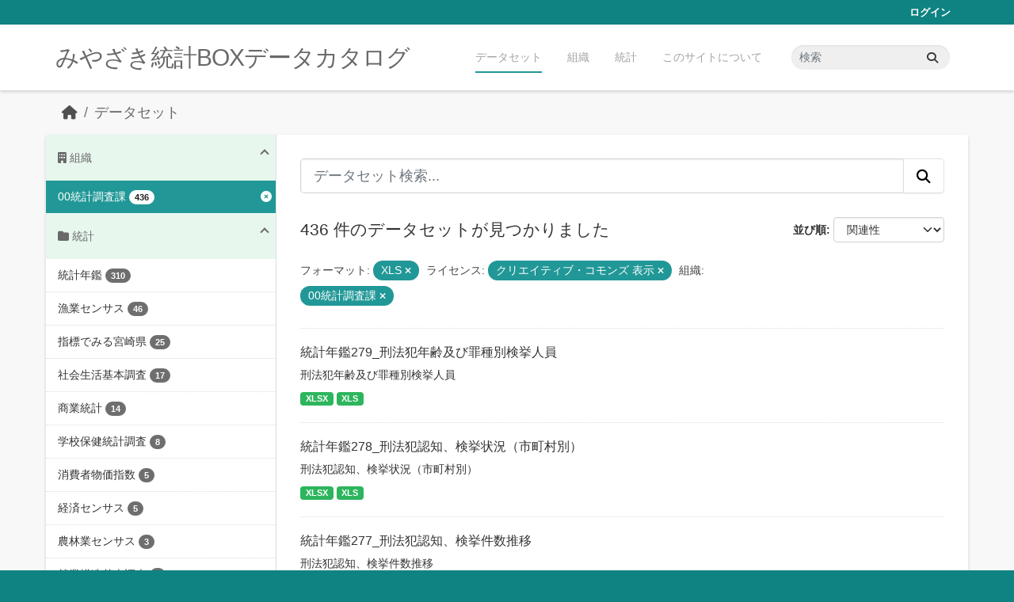

--- FILE ---
content_type: text/html; charset=utf-8
request_url: https://data.stat.pref.miyazaki.lg.jp/dataset/?res_format=XLS&_tags_limit=0&license_id=cc-by&organization=tokei&page=2
body_size: 8150
content:
<!DOCTYPE html>
<!--[if IE 9]> <html lang="ja" class="ie9"> <![endif]-->
<!--[if gt IE 8]><!--> <html lang="ja"  > <!--<![endif]-->
  <head>
    <meta charset="utf-8" />
      <meta name="csrf_field_name" content="_csrf_token" />
      <meta name="_csrf_token" content="ImM1NGYwYWQwMjI5NjEwZWVlODAyZjg1MjFjNjYzNTZkYmFlYzcwZjQi.aXatSg.UXRFyb9ZBvfsNqZFsP8-Gj9m1-k" />

      <meta name="generator" content="ckan 2.11.3" />
      <meta name="viewport" content="width=device-width, initial-scale=1.0">
    <title>データセット - みやざき統計BOXデータカタログ</title>

    
    <link rel="shortcut icon" href="/favicon.ico" />
    
    
      
      
      
    
    


    
    <link href="/webassets/base/51d427fe_main.css" rel="stylesheet"/>
<link href="/webassets/ckanext-miyazaki-stat-theme/1172d388_custom.css" rel="stylesheet"/>
    
    <!-- Google Tag Manager -->
    <script>(function(w,d,s,l,i){w[l]=w[l]||[];w[l].push({'gtm.start':
    new Date().getTime(),event:'gtm.js'});var f=d.getElementsByTagName(s)[0],
    j=d.createElement(s),dl=l!='dataLayer'?'&l='+l:'';j.async=true;j.src=
    'https://www.googletagmanager.com/gtm.js?id='+i+dl;f.parentNode.insertBefore(j,f);
    })(window,document,'script','dataLayer','GTM-M7MT2GW');</script>
    <!-- End Google Tag Manager -->
    
    


  </head>

  
  <body data-site-root="https://data.stat.pref.miyazaki.lg.jp/" data-locale-root="https://data.stat.pref.miyazaki.lg.jp/" >

    
    <!-- Google Tag Manager (noscript) -->
    <noscript><iframe src="https://www.googletagmanager.com/ns.html?id=GTM-M7MT2GW"
    height="0" width="0" style="display:none;visibility:hidden"></iframe></noscript>
    <!-- End Google Tag Manager (noscript) -->
    
    <div class="visually-hidden-focusable"><a href="#content">Skip to main content</a></div>
  


  
    

 
<div class="account-masthead">
  <div class="container">
     
    <nav class="account not-authed" aria-label="Account">
      <ul class="list-unstyled">
        
        <li><a href="/user/login">ログイン</a></li>
         
      </ul>
    </nav>
     
  </div>
</div>

<header class="masthead">
  <div class="container">
      
    <nav class="navbar navbar-expand-lg navbar-light">
      <hgroup class="header-text-logo navbar-left">

      
      
      <h1>
        <a href="/">みやざき統計BOXデータカタログ</a>
      </h1>
      
      
      

       </hgroup>
      <button class="navbar-toggler" type="button" data-bs-toggle="collapse" data-bs-target="#main-navigation-toggle"
        aria-controls="main-navigation-toggle" aria-expanded="false" aria-label="Toggle navigation">
        <span class="fa fa-bars text-white"></span>
      </button>

      <div class="main-navbar collapse navbar-collapse" id="main-navigation-toggle">
        <ul class="navbar-nav ms-auto mb-2 mb-lg-0">
          
            
<li class="active"><a href="/dataset/">データセット</a></li><li><a href="/organization/">組織</a></li><li><a href="/group/">統計</a></li><li><a href="/about">このサイトについて</a></li>

          </ul>

      
      
          <form class="d-flex site-search" action="/dataset/" method="get">
              <label class="d-none" for="field-sitewide-search">Search Datasets...</label>
              <input id="field-sitewide-search" class="form-control me-2"  type="text" name="q" placeholder="検索" aria-label="データセット検索..."/>
              <button class="btn" type="submit" aria-label="Submit"><i class="fa fa-search"></i></button>
          </form>
      
      </div>
    </nav>
  </div>
</header>

  
    <div class="main">
      <div id="content" class="container">
        
          
            <div class="flash-messages">
              
                
              
            </div>
          

          
            <div class="toolbar" role="navigation" aria-label="Breadcrumb">
              
                
                  <ol class="breadcrumb">
                    
<li class="home"><a href="/" aria-label="ホーム"><i class="fa fa-home"></i><span> ホーム</span></a></li>
                    
  <li class="active"><a href="/dataset/">データセット</a></li>

                  </ol>
                
              
            </div>
          

          <div class="row wrapper">
            
            
            

            
              <aside class="secondary col-md-3">
                
                
  <div class="filters">
    <div>
      
        

    
    
	
	    
		<section class="module module-narrow module-shallow">
		    
<h2 class="module-heading">
    
    
    
    
    
    
    <i class="fas fa-building"></i>
    組織
</h2>

		    
			
			    
				<nav aria-label="組織">
				    <ul class="list-unstyled nav nav-simple nav-facet">
					
					    
					    
					    
					    
					    <li class="nav-item  active">
						<a href="/dataset/?res_format=XLS&amp;_tags_limit=0&amp;license_id=cc-by" title="">
						    <span class="item-label">00統計調査課</span>
						    <span class="hidden separator"> - </span>
						    <span class="item-count badge">436</span>

							<span class="facet-close"> <i class="fa fa-solid fa-circle-xmark"></i></span>
						</a>
					    </li>
					
				    </ul>
				</nav>

				<p class="module-footer">
				    
					
				    
				</p>
			    
			
		    
		</section>
	    
	
    

      
        

    
    
	
	    
		<section class="module module-narrow module-shallow">
		    
<h2 class="module-heading">
    
    
    
    
    
    
    <i class="fas fa-folder"></i>
    統計
</h2>

		    
			
			    
				<nav aria-label="グループ">
				    <ul class="list-unstyled nav nav-simple nav-facet">
					
					    
					    
					    
					    
					    <li class="nav-item ">
						<a href="/dataset/?res_format=XLS&amp;_tags_limit=0&amp;license_id=cc-by&amp;organization=tokei&amp;groups=nenkan" title="">
						    <span class="item-label">統計年鑑</span>
						    <span class="hidden separator"> - </span>
						    <span class="item-count badge">310</span>

							
						</a>
					    </li>
					
					    
					    
					    
					    
					    <li class="nav-item ">
						<a href="/dataset/?res_format=XLS&amp;_tags_limit=0&amp;license_id=cc-by&amp;organization=tokei&amp;groups=gyocen" title="">
						    <span class="item-label">漁業センサス</span>
						    <span class="hidden separator"> - </span>
						    <span class="item-count badge">46</span>

							
						</a>
					    </li>
					
					    
					    
					    
					    
					    <li class="nav-item ">
						<a href="/dataset/?res_format=XLS&amp;_tags_limit=0&amp;license_id=cc-by&amp;organization=tokei&amp;groups=sihyoumiyazaki" title="">
						    <span class="item-label">指標でみる宮崎県</span>
						    <span class="hidden separator"> - </span>
						    <span class="item-count badge">25</span>

							
						</a>
					    </li>
					
					    
					    
					    
					    
					    <li class="nav-item ">
						<a href="/dataset/?res_format=XLS&amp;_tags_limit=0&amp;license_id=cc-by&amp;organization=tokei&amp;groups=syakaiseikatu" title="">
						    <span class="item-label">社会生活基本調査</span>
						    <span class="hidden separator"> - </span>
						    <span class="item-count badge">17</span>

							
						</a>
					    </li>
					
					    
					    
					    
					    
					    <li class="nav-item ">
						<a href="/dataset/?res_format=XLS&amp;_tags_limit=0&amp;license_id=cc-by&amp;organization=tokei&amp;groups=syougyou" title="">
						    <span class="item-label">商業統計</span>
						    <span class="hidden separator"> - </span>
						    <span class="item-count badge">14</span>

							
						</a>
					    </li>
					
					    
					    
					    
					    
					    <li class="nav-item ">
						<a href="/dataset/?res_format=XLS&amp;_tags_limit=0&amp;license_id=cc-by&amp;organization=tokei&amp;groups=gakkouhoken" title="">
						    <span class="item-label">学校保健統計調査</span>
						    <span class="hidden separator"> - </span>
						    <span class="item-count badge">8</span>

							
						</a>
					    </li>
					
					    
					    
					    
					    
					    <li class="nav-item ">
						<a href="/dataset/?res_format=XLS&amp;_tags_limit=0&amp;license_id=cc-by&amp;organization=tokei&amp;groups=bukkasisuu" title="">
						    <span class="item-label">消費者物価指数</span>
						    <span class="hidden separator"> - </span>
						    <span class="item-count badge">5</span>

							
						</a>
					    </li>
					
					    
					    
					    
					    
					    <li class="nav-item ">
						<a href="/dataset/?res_format=XLS&amp;_tags_limit=0&amp;license_id=cc-by&amp;organization=tokei&amp;groups=keizaicensus" title="">
						    <span class="item-label">経済センサス</span>
						    <span class="hidden separator"> - </span>
						    <span class="item-count badge">5</span>

							
						</a>
					    </li>
					
					    
					    
					    
					    
					    <li class="nav-item ">
						<a href="/dataset/?res_format=XLS&amp;_tags_limit=0&amp;license_id=cc-by&amp;organization=tokei&amp;groups=nourincensus" title="">
						    <span class="item-label">農林業センサス</span>
						    <span class="hidden separator"> - </span>
						    <span class="item-count badge">3</span>

							
						</a>
					    </li>
					
					    
					    
					    
					    
					    <li class="nav-item ">
						<a href="/dataset/?res_format=XLS&amp;_tags_limit=0&amp;license_id=cc-by&amp;organization=tokei&amp;groups=syuugyou" title="">
						    <span class="item-label">就業構造基本調査</span>
						    <span class="hidden separator"> - </span>
						    <span class="item-count badge">2</span>

							
						</a>
					    </li>
					
				    </ul>
				</nav>

				<p class="module-footer">
				    
					
					    <a href="/dataset/?res_format=XLS&amp;_tags_limit=0&amp;license_id=cc-by&amp;organization=tokei&amp;_groups_limit=0" class="read-more">グループをもっと見る</a>
					
				    
				</p>
			    
			
		    
		</section>
	    
	
    

      
        

    
    
	
	    
		<section class="module module-narrow module-shallow">
		    
<h2 class="module-heading">
    
    
    
    
    
    
    <i class="fas fa-tag"></i>
    タグ
</h2>

		    
			
			    
				<nav aria-label="タグ">
				    <ul class="list-unstyled nav nav-simple nav-facet">
					
					    
					    
					    
					    
					    <li class="nav-item ">
						<a href="/dataset/?res_format=XLS&amp;_tags_limit=0&amp;license_id=cc-by&amp;organization=tokei&amp;tags=%E6%B0%B4%E7%94%A3%E6%A5%AD" title="">
						    <span class="item-label">水産業</span>
						    <span class="hidden separator"> - </span>
						    <span class="item-count badge">57</span>

							
						</a>
					    </li>
					
					    
					    
					    
					    
					    <li class="nav-item ">
						<a href="/dataset/?res_format=XLS&amp;_tags_limit=0&amp;license_id=cc-by&amp;organization=tokei&amp;tags=%E8%BE%B2%E6%A5%AD" title="">
						    <span class="item-label">農業</span>
						    <span class="hidden separator"> - </span>
						    <span class="item-count badge">46</span>

							
						</a>
					    </li>
					
					    
					    
					    
					    
					    <li class="nav-item ">
						<a href="/dataset/?res_format=XLS&amp;_tags_limit=0&amp;license_id=cc-by&amp;organization=tokei&amp;tags=%E6%95%99%E8%82%B2-%E6%96%87%E5%8C%96-%E3%81%9D%E3%81%AE%E4%BB%96" title="">
						    <span class="item-label">教育-文化-その他</span>
						    <span class="hidden separator"> - </span>
						    <span class="item-count badge">41</span>

							
						</a>
					    </li>
					
					    
					    
					    
					    
					    <li class="nav-item ">
						<a href="/dataset/?res_format=XLS&amp;_tags_limit=0&amp;license_id=cc-by&amp;organization=tokei&amp;tags=%E5%B9%B4%E9%91%9105" title="">
						    <span class="item-label">年鑑05</span>
						    <span class="hidden separator"> - </span>
						    <span class="item-count badge">32</span>

							
						</a>
					    </li>
					
					    
					    
					    
					    
					    <li class="nav-item ">
						<a href="/dataset/?res_format=XLS&amp;_tags_limit=0&amp;license_id=cc-by&amp;organization=tokei&amp;tags=%E7%A6%8F%E7%A5%89" title="">
						    <span class="item-label">福祉</span>
						    <span class="hidden separator"> - </span>
						    <span class="item-count badge">29</span>

							
						</a>
					    </li>
					
					    
					    
					    
					    
					    <li class="nav-item ">
						<a href="/dataset/?res_format=XLS&amp;_tags_limit=0&amp;license_id=cc-by&amp;organization=tokei&amp;tags=%E5%B9%B4%E9%91%9120" title="">
						    <span class="item-label">年鑑20</span>
						    <span class="hidden separator"> - </span>
						    <span class="item-count badge">28</span>

							
						</a>
					    </li>
					
					    
					    
					    
					    
					    <li class="nav-item ">
						<a href="/dataset/?res_format=XLS&amp;_tags_limit=0&amp;license_id=cc-by&amp;organization=tokei&amp;tags=%E5%95%86%E6%A5%AD-%E8%B2%BF%E6%98%93" title="">
						    <span class="item-label">商業-貿易</span>
						    <span class="hidden separator"> - </span>
						    <span class="item-count badge">27</span>

							
						</a>
					    </li>
					
					    
					    
					    
					    
					    <li class="nav-item ">
						<a href="/dataset/?res_format=XLS&amp;_tags_limit=0&amp;license_id=cc-by&amp;organization=tokei&amp;tags=%E5%B9%B4%E9%91%9116" title="">
						    <span class="item-label">年鑑16</span>
						    <span class="hidden separator"> - </span>
						    <span class="item-count badge">27</span>

							
						</a>
					    </li>
					
					    
					    
					    
					    
					    <li class="nav-item ">
						<a href="/dataset/?res_format=XLS&amp;_tags_limit=0&amp;license_id=cc-by&amp;organization=tokei&amp;tags=%E7%94%9F%E6%B4%BB-%E7%92%B0%E5%A2%83" title="">
						    <span class="item-label">生活-環境</span>
						    <span class="hidden separator"> - </span>
						    <span class="item-count badge">25</span>

							
						</a>
					    </li>
					
					    
					    
					    
					    
					    <li class="nav-item ">
						<a href="/dataset/?res_format=XLS&amp;_tags_limit=0&amp;license_id=cc-by&amp;organization=tokei&amp;tags=%E5%8A%B4%E5%83%8D-%E8%B3%83%E9%87%91" title="">
						    <span class="item-label">労働-賃金</span>
						    <span class="hidden separator"> - </span>
						    <span class="item-count badge">17</span>

							
						</a>
					    </li>
					
					    
					    
					    
					    
					    <li class="nav-item ">
						<a href="/dataset/?res_format=XLS&amp;_tags_limit=0&amp;license_id=cc-by&amp;organization=tokei&amp;tags=%E9%81%8B%E8%BC%B8-%E9%80%9A%E4%BF%A1" title="">
						    <span class="item-label">運輸-通信</span>
						    <span class="hidden separator"> - </span>
						    <span class="item-count badge">17</span>

							
						</a>
					    </li>
					
					    
					    
					    
					    
					    <li class="nav-item ">
						<a href="/dataset/?res_format=XLS&amp;_tags_limit=0&amp;license_id=cc-by&amp;organization=tokei&amp;tags=%E5%8F%B8%E6%B3%95-%E8%AD%A6%E5%AF%9F" title="">
						    <span class="item-label">司法-警察</span>
						    <span class="hidden separator"> - </span>
						    <span class="item-count badge">16</span>

							
						</a>
					    </li>
					
					    
					    
					    
					    
					    <li class="nav-item ">
						<a href="/dataset/?res_format=XLS&amp;_tags_limit=0&amp;license_id=cc-by&amp;organization=tokei&amp;tags=%E5%B9%B4%E9%91%9111" title="">
						    <span class="item-label">年鑑11</span>
						    <span class="hidden separator"> - </span>
						    <span class="item-count badge">16</span>

							
						</a>
					    </li>
					
					    
					    
					    
					    
					    <li class="nav-item ">
						<a href="/dataset/?res_format=XLS&amp;_tags_limit=0&amp;license_id=cc-by&amp;organization=tokei&amp;tags=%E5%B9%B4%E9%91%9122" title="">
						    <span class="item-label">年鑑22</span>
						    <span class="hidden separator"> - </span>
						    <span class="item-count badge">16</span>

							
						</a>
					    </li>
					
					    
					    
					    
					    
					    <li class="nav-item ">
						<a href="/dataset/?res_format=XLS&amp;_tags_limit=0&amp;license_id=cc-by&amp;organization=tokei&amp;tags=%E6%9E%97%E6%A5%AD" title="">
						    <span class="item-label">林業</span>
						    <span class="hidden separator"> - </span>
						    <span class="item-count badge">16</span>

							
						</a>
					    </li>
					
					    
					    
					    
					    
					    <li class="nav-item ">
						<a href="/dataset/?res_format=XLS&amp;_tags_limit=0&amp;license_id=cc-by&amp;organization=tokei&amp;tags=%E9%87%91%E8%9E%8D" title="">
						    <span class="item-label">金融</span>
						    <span class="hidden separator"> - </span>
						    <span class="item-count badge">16</span>

							
						</a>
					    </li>
					
					    
					    
					    
					    
					    <li class="nav-item ">
						<a href="/dataset/?res_format=XLS&amp;_tags_limit=0&amp;license_id=cc-by&amp;organization=tokei&amp;tags=%E5%B9%B4%E9%91%9106" title="">
						    <span class="item-label">年鑑06</span>
						    <span class="hidden separator"> - </span>
						    <span class="item-count badge">15</span>

							
						</a>
					    </li>
					
					    
					    
					    
					    
					    <li class="nav-item ">
						<a href="/dataset/?res_format=XLS&amp;_tags_limit=0&amp;license_id=cc-by&amp;organization=tokei&amp;tags=%E4%BC%81%E6%A5%AD-%E4%BA%8B%E6%A5%AD%E6%89%80" title="">
						    <span class="item-label">企業-事業所</span>
						    <span class="hidden separator"> - </span>
						    <span class="item-count badge">14</span>

							
						</a>
					    </li>
					
					    
					    
					    
					    
					    <li class="nav-item ">
						<a href="/dataset/?res_format=XLS&amp;_tags_limit=0&amp;license_id=cc-by&amp;organization=tokei&amp;tags=%E5%9C%B0%E4%BE%A1-%E7%89%A9%E4%BE%A1-%E5%AE%B6%E8%A8%88" title="">
						    <span class="item-label">地価-物価-家計</span>
						    <span class="hidden separator"> - </span>
						    <span class="item-count badge">14</span>

							
						</a>
					    </li>
					
					    
					    
					    
					    
					    <li class="nav-item ">
						<a href="/dataset/?res_format=XLS&amp;_tags_limit=0&amp;license_id=cc-by&amp;organization=tokei&amp;tags=%E5%B9%B4%E9%91%9115" title="">
						    <span class="item-label">年鑑15</span>
						    <span class="hidden separator"> - </span>
						    <span class="item-count badge">14</span>

							
						</a>
					    </li>
					
					    
					    
					    
					    
					    <li class="nav-item ">
						<a href="/dataset/?res_format=XLS&amp;_tags_limit=0&amp;license_id=cc-by&amp;organization=tokei&amp;tags=%E9%89%B1%E5%B7%A5%E6%A5%AD" title="">
						    <span class="item-label">鉱工業</span>
						    <span class="hidden separator"> - </span>
						    <span class="item-count badge">14</span>

							
						</a>
					    </li>
					
					    
					    
					    
					    
					    <li class="nav-item ">
						<a href="/dataset/?res_format=XLS&amp;_tags_limit=0&amp;license_id=cc-by&amp;organization=tokei&amp;tags=%E5%B9%B4%E9%91%9108" title="">
						    <span class="item-label">年鑑08</span>
						    <span class="hidden separator"> - </span>
						    <span class="item-count badge">13</span>

							
						</a>
					    </li>
					
					    
					    
					    
					    
					    <li class="nav-item ">
						<a href="/dataset/?res_format=XLS&amp;_tags_limit=0&amp;license_id=cc-by&amp;organization=tokei&amp;tags=%E5%B9%B4%E9%91%9113" title="">
						    <span class="item-label">年鑑13</span>
						    <span class="hidden separator"> - </span>
						    <span class="item-count badge">13</span>

							
						</a>
					    </li>
					
					    
					    
					    
					    
					    <li class="nav-item ">
						<a href="/dataset/?res_format=XLS&amp;_tags_limit=0&amp;license_id=cc-by&amp;organization=tokei&amp;tags=%E8%A1%8C%E6%94%BF-%E8%B2%A1%E6%94%BF" title="">
						    <span class="item-label">行政-財政</span>
						    <span class="hidden separator"> - </span>
						    <span class="item-count badge">13</span>

							
						</a>
					    </li>
					
					    
					    
					    
					    
					    <li class="nav-item ">
						<a href="/dataset/?res_format=XLS&amp;_tags_limit=0&amp;license_id=cc-by&amp;organization=tokei&amp;tags=%E4%BA%BA%E5%8F%A3-%E4%B8%96%E5%B8%AF" title="">
						    <span class="item-label">人口-世帯</span>
						    <span class="hidden separator"> - </span>
						    <span class="item-count badge">12</span>

							
						</a>
					    </li>
					
					    
					    
					    
					    
					    <li class="nav-item ">
						<a href="/dataset/?res_format=XLS&amp;_tags_limit=0&amp;license_id=cc-by&amp;organization=tokei&amp;tags=%E5%9C%9F%E5%9C%B0" title="">
						    <span class="item-label">土地</span>
						    <span class="hidden separator"> - </span>
						    <span class="item-count badge">11</span>

							
						</a>
					    </li>
					
					    
					    
					    
					    
					    <li class="nav-item ">
						<a href="/dataset/?res_format=XLS&amp;_tags_limit=0&amp;license_id=cc-by&amp;organization=tokei&amp;tags=%E5%B9%B4%E9%91%9101" title="">
						    <span class="item-label">年鑑01</span>
						    <span class="hidden separator"> - </span>
						    <span class="item-count badge">11</span>

							
						</a>
					    </li>
					
					    
					    
					    
					    
					    <li class="nav-item ">
						<a href="/dataset/?res_format=XLS&amp;_tags_limit=0&amp;license_id=cc-by&amp;organization=tokei&amp;tags=%E5%B9%B4%E9%91%9103" title="">
						    <span class="item-label">年鑑03</span>
						    <span class="hidden separator"> - </span>
						    <span class="item-count badge">11</span>

							
						</a>
					    </li>
					
					    
					    
					    
					    
					    <li class="nav-item ">
						<a href="/dataset/?res_format=XLS&amp;_tags_limit=0&amp;license_id=cc-by&amp;organization=tokei&amp;tags=%E8%A1%9B%E7%94%9F" title="">
						    <span class="item-label">衛生</span>
						    <span class="hidden separator"> - </span>
						    <span class="item-count badge">11</span>

							
						</a>
					    </li>
					
					    
					    
					    
					    
					    <li class="nav-item ">
						<a href="/dataset/?res_format=XLS&amp;_tags_limit=0&amp;license_id=cc-by&amp;organization=tokei&amp;tags=%E5%B9%B4%E9%91%9112" title="">
						    <span class="item-label">年鑑12</span>
						    <span class="hidden separator"> - </span>
						    <span class="item-count badge">10</span>

							
						</a>
					    </li>
					
					    
					    
					    
					    
					    <li class="nav-item ">
						<a href="/dataset/?res_format=XLS&amp;_tags_limit=0&amp;license_id=cc-by&amp;organization=tokei&amp;tags=%E5%B9%B4%E9%91%9118" title="">
						    <span class="item-label">年鑑18</span>
						    <span class="hidden separator"> - </span>
						    <span class="item-count badge">10</span>

							
						</a>
					    </li>
					
					    
					    
					    
					    
					    <li class="nav-item ">
						<a href="/dataset/?res_format=XLS&amp;_tags_limit=0&amp;license_id=cc-by&amp;organization=tokei&amp;tags=%E5%B9%B4%E9%91%9107" title="">
						    <span class="item-label">年鑑07</span>
						    <span class="hidden separator"> - </span>
						    <span class="item-count badge">9</span>

							
						</a>
					    </li>
					
					    
					    
					    
					    
					    <li class="nav-item ">
						<a href="/dataset/?res_format=XLS&amp;_tags_limit=0&amp;license_id=cc-by&amp;organization=tokei&amp;tags=%E5%B9%B4%E9%91%9121" title="">
						    <span class="item-label">年鑑21</span>
						    <span class="hidden separator"> - </span>
						    <span class="item-count badge">9</span>

							
						</a>
					    </li>
					
					    
					    
					    
					    
					    <li class="nav-item ">
						<a href="/dataset/?res_format=XLS&amp;_tags_limit=0&amp;license_id=cc-by&amp;organization=tokei&amp;tags=%E5%B9%B4%E9%91%9123" title="">
						    <span class="item-label">年鑑23</span>
						    <span class="hidden separator"> - </span>
						    <span class="item-count badge">9</span>

							
						</a>
					    </li>
					
					    
					    
					    
					    
					    <li class="nav-item ">
						<a href="/dataset/?res_format=XLS&amp;_tags_limit=0&amp;license_id=cc-by&amp;organization=tokei&amp;tags=%E7%81%BD%E5%AE%B3-%E4%BA%8B%E6%95%85" title="">
						    <span class="item-label">災害-事故</span>
						    <span class="hidden separator"> - </span>
						    <span class="item-count badge">9</span>

							
						</a>
					    </li>
					
					    
					    
					    
					    
					    <li class="nav-item ">
						<a href="/dataset/?res_format=XLS&amp;_tags_limit=0&amp;license_id=cc-by&amp;organization=tokei&amp;tags=%E9%9B%BB%E6%B0%97-%E3%82%AC%E3%82%B9-%E6%B0%B4%E9%81%93" title="">
						    <span class="item-label">電気-ガス-水道</span>
						    <span class="hidden separator"> - </span>
						    <span class="item-count badge">9</span>

							
						</a>
					    </li>
					
					    
					    
					    
					    
					    <li class="nav-item ">
						<a href="/dataset/?res_format=XLS&amp;_tags_limit=0&amp;license_id=cc-by&amp;organization=tokei&amp;tags=%E5%B9%B4%E9%91%9104" title="">
						    <span class="item-label">年鑑04</span>
						    <span class="hidden separator"> - </span>
						    <span class="item-count badge">8</span>

							
						</a>
					    </li>
					
					    
					    
					    
					    
					    <li class="nav-item ">
						<a href="/dataset/?res_format=XLS&amp;_tags_limit=0&amp;license_id=cc-by&amp;organization=tokei&amp;tags=%E5%B9%B4%E9%91%9110" title="">
						    <span class="item-label">年鑑10</span>
						    <span class="hidden separator"> - </span>
						    <span class="item-count badge">8</span>

							
						</a>
					    </li>
					
					    
					    
					    
					    
					    <li class="nav-item ">
						<a href="/dataset/?res_format=XLS&amp;_tags_limit=0&amp;license_id=cc-by&amp;organization=tokei&amp;tags=%E5%B9%B4%E9%91%9114" title="">
						    <span class="item-label">年鑑14</span>
						    <span class="hidden separator"> - </span>
						    <span class="item-count badge">8</span>

							
						</a>
					    </li>
					
					    
					    
					    
					    
					    <li class="nav-item ">
						<a href="/dataset/?res_format=XLS&amp;_tags_limit=0&amp;license_id=cc-by&amp;organization=tokei&amp;tags=%E5%9C%9F%E6%9C%A8-%E5%BB%BA%E7%AF%89" title="">
						    <span class="item-label">土木-建築</span>
						    <span class="hidden separator"> - </span>
						    <span class="item-count badge">6</span>

							
						</a>
					    </li>
					
					    
					    
					    
					    
					    <li class="nav-item ">
						<a href="/dataset/?res_format=XLS&amp;_tags_limit=0&amp;license_id=cc-by&amp;organization=tokei&amp;tags=%E5%B9%B4%E9%91%9109" title="">
						    <span class="item-label">年鑑09</span>
						    <span class="hidden separator"> - </span>
						    <span class="item-count badge">6</span>

							
						</a>
					    </li>
					
					    
					    
					    
					    
					    <li class="nav-item ">
						<a href="/dataset/?res_format=XLS&amp;_tags_limit=0&amp;license_id=cc-by&amp;organization=tokei&amp;tags=%E5%B9%B4%E9%91%9124" title="">
						    <span class="item-label">年鑑24</span>
						    <span class="hidden separator"> - </span>
						    <span class="item-count badge">6</span>

							
						</a>
					    </li>
					
					    
					    
					    
					    
					    <li class="nav-item ">
						<a href="/dataset/?res_format=XLS&amp;_tags_limit=0&amp;license_id=cc-by&amp;organization=tokei&amp;tags=%E8%A6%B3%E5%85%89" title="">
						    <span class="item-label">観光</span>
						    <span class="hidden separator"> - </span>
						    <span class="item-count badge">6</span>

							
						</a>
					    </li>
					
					    
					    
					    
					    
					    <li class="nav-item ">
						<a href="/dataset/?res_format=XLS&amp;_tags_limit=0&amp;license_id=cc-by&amp;organization=tokei&amp;tags=%E6%B0%97%E8%B1%A1" title="">
						    <span class="item-label">気象</span>
						    <span class="hidden separator"> - </span>
						    <span class="item-count badge">5</span>

							
						</a>
					    </li>
					
					    
					    
					    
					    
					    <li class="nav-item ">
						<a href="/dataset/?res_format=XLS&amp;_tags_limit=0&amp;license_id=cc-by&amp;organization=tokei&amp;tags=%E5%B9%B4%E9%91%9102" title="">
						    <span class="item-label">年鑑02</span>
						    <span class="hidden separator"> - </span>
						    <span class="item-count badge">4</span>

							
						</a>
					    </li>
					
					    
					    
					    
					    
					    <li class="nav-item ">
						<a href="/dataset/?res_format=XLS&amp;_tags_limit=0&amp;license_id=cc-by&amp;organization=tokei&amp;tags=%E5%B9%B4%E9%91%9119" title="">
						    <span class="item-label">年鑑19</span>
						    <span class="hidden separator"> - </span>
						    <span class="item-count badge">3</span>

							
						</a>
					    </li>
					
					    
					    
					    
					    
					    <li class="nav-item ">
						<a href="/dataset/?res_format=XLS&amp;_tags_limit=0&amp;license_id=cc-by&amp;organization=tokei&amp;tags=%E5%B8%82%E7%94%BA%E6%9D%91_%E7%B5%8C%E6%B8%88%E5%9F%BA%E7%9B%A4" title="">
						    <span class="item-label">市町村_経済基盤</span>
						    <span class="hidden separator"> - </span>
						    <span class="item-count badge">2</span>

							
						</a>
					    </li>
					
					    
					    
					    
					    
					    <li class="nav-item ">
						<a href="/dataset/?res_format=XLS&amp;_tags_limit=0&amp;license_id=cc-by&amp;organization=tokei&amp;tags=%E7%9C%8C%E5%86%85%E7%B5%8C%E6%B8%88" title="">
						    <span class="item-label">県内経済</span>
						    <span class="hidden separator"> - </span>
						    <span class="item-count badge">2</span>

							
						</a>
					    </li>
					
					    
					    
					    
					    
					    <li class="nav-item ">
						<a href="/dataset/?res_format=XLS&amp;_tags_limit=0&amp;license_id=cc-by&amp;organization=tokei&amp;tags=%E9%81%B8%E6%8C%99-%E3%81%9D%E3%81%AE%E4%BB%96" title="">
						    <span class="item-label">選挙-その他</span>
						    <span class="hidden separator"> - </span>
						    <span class="item-count badge">2</span>

							
						</a>
					    </li>
					
					    
					    
					    
					    
					    <li class="nav-item ">
						<a href="/dataset/?res_format=XLS&amp;_tags_limit=0&amp;license_id=cc-by&amp;organization=tokei&amp;tags=%E5%B9%B4%E9%91%9125" title="">
						    <span class="item-label">年鑑25</span>
						    <span class="hidden separator"> - </span>
						    <span class="item-count badge">1</span>

							
						</a>
					    </li>
					
				    </ul>
				</nav>

				<p class="module-footer">
				    
					<a href="/dataset/?res_format=XLS&amp;license_id=cc-by&amp;organization=tokei" class="read-more">人気のある タグ のみを表示</a>
				    
				</p>
			    
			
		    
		</section>
	    
	
    

      
        

    
    
	
	    
		<section class="module module-narrow module-shallow">
		    
<h2 class="module-heading">
    
    
    
    
    
    
    <i class="fas fa-file"></i>
    フォーマット
</h2>

		    
			
			    
				<nav aria-label="フォーマット">
				    <ul class="list-unstyled nav nav-simple nav-facet">
					
					    
					    
					    
					    
					    <li class="nav-item  active">
						<a href="/dataset/?_tags_limit=0&amp;license_id=cc-by&amp;organization=tokei" title="">
						    <span class="item-label">XLS</span>
						    <span class="hidden separator"> - </span>
						    <span class="item-count badge">436</span>

							<span class="facet-close"> <i class="fa fa-solid fa-circle-xmark"></i></span>
						</a>
					    </li>
					
					    
					    
					    
					    
					    <li class="nav-item ">
						<a href="/dataset/?res_format=XLS&amp;_tags_limit=0&amp;license_id=cc-by&amp;organization=tokei&amp;res_format=XLSX" title="">
						    <span class="item-label">XLSX</span>
						    <span class="hidden separator"> - </span>
						    <span class="item-count badge">368</span>

							
						</a>
					    </li>
					
					    
					    
					    
					    
					    <li class="nav-item ">
						<a href="/dataset/?res_format=XLS&amp;_tags_limit=0&amp;license_id=cc-by&amp;organization=tokei&amp;res_format=PDF" title="">
						    <span class="item-label">PDF</span>
						    <span class="hidden separator"> - </span>
						    <span class="item-count badge">2</span>

							
						</a>
					    </li>
					
				    </ul>
				</nav>

				<p class="module-footer">
				    
					
				    
				</p>
			    
			
		    
		</section>
	    
	
    

      
        

    
    
	
	    
		<section class="module module-narrow module-shallow">
		    
<h2 class="module-heading">
    
    
    
    
    
    
    <i class="fas fa-copyright"></i>
    ライセンス
</h2>

		    
			
			    
				<nav aria-label="ライセンス">
				    <ul class="list-unstyled nav nav-simple nav-facet">
					
					    
					    
					    
					    
					    <li class="nav-item  active">
						<a href="/dataset/?res_format=XLS&amp;_tags_limit=0&amp;organization=tokei" title="">
						    <span class="item-label">クリエイティブ・コモンズ 表示</span>
						    <span class="hidden separator"> - </span>
						    <span class="item-count badge">436</span>

							<span class="facet-close"> <i class="fa fa-solid fa-circle-xmark"></i></span>
						</a>
					    </li>
					
				    </ul>
				</nav>

				<p class="module-footer">
				    
					
				    
				</p>
			    
			
		    
		</section>
	    
	
    

      
    </div>
    <a class="close no-text hide-filters"><i class="fa fa-times-circle"></i><span class="text">close</span></a>
  </div>

              </aside>
            

            
              <div class="primary col-md-9 col-xs-12" role="main">
                
                
  <section class="module">
    <div class="module-content">
      
        
      
      
        
        
        







<form id="dataset-search-form" class="search-form" method="get" data-module="select-switch">

  
<div class="input-group search-input-group">
  <input aria-label="データセット検索..." id="field-giant-search" type="text" class="form-control form-control-lg" name="q" value="" autocomplete="off" placeholder="データセット検索...">
  
  <button class="btn btn-default btn-lg" type="submit" value="search" aria-label="Submit">
    <i class="fa fa-search"></i>
  </button>
  
</div>


  
    <span>






<input type="hidden" name="res_format" value="XLS" />





<input type="hidden" name="license_id" value="cc-by" />





<input type="hidden" name="organization" value="tokei" />



</span>
  

  
    
      <div class="form-group control-order-by">
        <label for="field-order-by">並び順</label>
        <select id="field-order-by" name="sort" class="form-control form-select">
          
            
              <option value="score desc, metadata_modified desc" selected="selected">関連性</option>
            
          
            
              <option value="title_string asc">名前で昇順</option>
            
          
            
              <option value="title_string desc">名前で降順</option>
            
          
            
              <option value="metadata_modified desc">最終更新日</option>
            
          
        </select>
        
        <button class="btn btn-default js-hide" type="submit">Go</button>
        
      </div>
    
  

  
    <h1>
    
      

  
    
  

436 件のデータセットが見つかりました
    
    </h1>
  

  
    
      <p class="filter-list">
        
          
          <span class="facet">フォーマット:</span>
          
            <span class="filtered pill">XLS
              <a href="/dataset/?_tags_limit=0&amp;license_id=cc-by&amp;organization=tokei" class="remove" title="削除"><i class="fa fa-times"></i></a>
            </span>
          
        
          
          <span class="facet">ライセンス:</span>
          
            <span class="filtered pill">クリエイティブ・コモンズ 表示
              <a href="/dataset/?res_format=XLS&amp;_tags_limit=0&amp;organization=tokei" class="remove" title="削除"><i class="fa fa-times"></i></a>
            </span>
          
        
          
          <span class="facet">組織:</span>
          
            <span class="filtered pill">00統計調査課
              <a href="/dataset/?res_format=XLS&amp;_tags_limit=0&amp;license_id=cc-by" class="remove" title="削除"><i class="fa fa-times"></i></a>
            </span>
          
        
      </p>
      <a class="show-filters btn btn-default">フィルタ結果</a>
    
  

</form>




      
      
        

  
    <ul class="dataset-list list-unstyled">
    	
	      
	        




  <li class="dataset-item">
    
      <div class="dataset-content">
        
          <h2 class="dataset-heading">
            
              
            
            
    <a href="/dataset/nenkan-66" title="統計年鑑279_刑法犯年齢及び罪種別検挙人員">
      統計年鑑279_刑法犯年齢及び罪種別検挙人員
    </a>
            
            
              
            
          </h2>
        
        
          
            <div>刑法犯年齢及び罪種別検挙人員</div>
          
        
      </div>
      
        
          
            <ul class="dataset-resources list-unstyled">
              
                
                <li>
                  <a href="/dataset/nenkan-66" class="badge badge-default" data-format="xlsx">XLSX</a>
                </li>
                
                <li>
                  <a href="/dataset/nenkan-66" class="badge badge-default" data-format="xls">XLS</a>
                </li>
                
              
            </ul>
          
        
      
    
  </li>

	      
	        




  <li class="dataset-item">
    
      <div class="dataset-content">
        
          <h2 class="dataset-heading">
            
              
            
            
    <a href="/dataset/nenkan-65" title="統計年鑑278_刑法犯認知、検挙状況（市町村別）">
      統計年鑑278_刑法犯認知、検挙状況（市町村別）
    </a>
            
            
              
            
          </h2>
        
        
          
            <div>刑法犯認知、検挙状況（市町村別）</div>
          
        
      </div>
      
        
          
            <ul class="dataset-resources list-unstyled">
              
                
                <li>
                  <a href="/dataset/nenkan-65" class="badge badge-default" data-format="xlsx">XLSX</a>
                </li>
                
                <li>
                  <a href="/dataset/nenkan-65" class="badge badge-default" data-format="xls">XLS</a>
                </li>
                
              
            </ul>
          
        
      
    
  </li>

	      
	        




  <li class="dataset-item">
    
      <div class="dataset-content">
        
          <h2 class="dataset-heading">
            
              
            
            
    <a href="/dataset/nenkan-64" title="統計年鑑277_刑法犯認知、検挙件数推移">
      統計年鑑277_刑法犯認知、検挙件数推移
    </a>
            
            
              
            
          </h2>
        
        
          
            <div>刑法犯認知、検挙件数推移</div>
          
        
      </div>
      
        
          
            <ul class="dataset-resources list-unstyled">
              
                
                <li>
                  <a href="/dataset/nenkan-64" class="badge badge-default" data-format="xlsx">XLSX</a>
                </li>
                
                <li>
                  <a href="/dataset/nenkan-64" class="badge badge-default" data-format="xls">XLS</a>
                </li>
                
              
            </ul>
          
        
      
    
  </li>

	      
	        




  <li class="dataset-item">
    
      <div class="dataset-content">
        
          <h2 class="dataset-heading">
            
              
            
            
    <a href="/dataset/nenkan-278" title="統計年鑑276_犯罪認知、検挙状況">
      統計年鑑276_犯罪認知、検挙状況
    </a>
            
            
              
            
          </h2>
        
        
          
            <div>(1) 年次別刑法犯認知・検挙件数及び検挙人員(2) 年次別特別法犯送致件数、送致人員(3) 罪種別犯罪認知、検挙状況</div>
          
        
      </div>
      
        
          
            <ul class="dataset-resources list-unstyled">
              
                
                <li>
                  <a href="/dataset/nenkan-278" class="badge badge-default" data-format="xlsx">XLSX</a>
                </li>
                
                <li>
                  <a href="/dataset/nenkan-278" class="badge badge-default" data-format="xls">XLS</a>
                </li>
                
              
            </ul>
          
        
      
    
  </li>

	      
	        




  <li class="dataset-item">
    
      <div class="dataset-content">
        
          <h2 class="dataset-heading">
            
              
            
            
    <a href="/dataset/nenkan-75" title="統計年鑑275_警察署別交番、駐在所設置数">
      統計年鑑275_警察署別交番、駐在所設置数
    </a>
            
            
              
            
          </h2>
        
        
          
            <div>警察署別交番、駐在所設置数</div>
          
        
      </div>
      
        
          
            <ul class="dataset-resources list-unstyled">
              
                
                <li>
                  <a href="/dataset/nenkan-75" class="badge badge-default" data-format="xlsx">XLSX</a>
                </li>
                
                <li>
                  <a href="/dataset/nenkan-75" class="badge badge-default" data-format="xls">XLS</a>
                </li>
                
              
            </ul>
          
        
      
    
  </li>

	      
	        




  <li class="dataset-item">
    
      <div class="dataset-content">
        
          <h2 class="dataset-heading">
            
              
            
            
    <a href="/dataset/nenkan-208" title="統計年鑑274_人権侵犯事件及び人権相談事件取扱件数">
      統計年鑑274_人権侵犯事件及び人権相談事件取扱件数
    </a>
            
            
              
            
          </h2>
        
        
          
            <div>人権侵犯事件及び人権法律相談事件取扱件数</div>
          
        
      </div>
      
        
          
            <ul class="dataset-resources list-unstyled">
              
                
                <li>
                  <a href="/dataset/nenkan-208" class="badge badge-default" data-format="xlsx">XLSX</a>
                </li>
                
                <li>
                  <a href="/dataset/nenkan-208" class="badge badge-default" data-format="xls">XLS</a>
                </li>
                
              
            </ul>
          
        
      
    
  </li>

	      
	        




  <li class="dataset-item">
    
      <div class="dataset-content">
        
          <h2 class="dataset-heading">
            
              
            
            
    <a href="/dataset/nenkan-101" title="統計年鑑273_戸籍、供託、訟務事件">
      統計年鑑273_戸籍、供託、訟務事件
    </a>
            
            
              
            
          </h2>
        
        
          
            <div>戸籍、供託、訟務事件</div>
          
        
      </div>
      
        
          
            <ul class="dataset-resources list-unstyled">
              
                
                <li>
                  <a href="/dataset/nenkan-101" class="badge badge-default" data-format="xlsx">XLSX</a>
                </li>
                
                <li>
                  <a href="/dataset/nenkan-101" class="badge badge-default" data-format="xls">XLS</a>
                </li>
                
              
            </ul>
          
        
      
    
  </li>

	      
	        




  <li class="dataset-item">
    
      <div class="dataset-content">
        
          <h2 class="dataset-heading">
            
              
            
            
    <a href="/dataset/nenkan-252" title="統計年鑑272_登記">
      統計年鑑272_登記
    </a>
            
            
              
            
          </h2>
        
        
          
            <div>登記</div>
          
        
      </div>
      
        
          
            <ul class="dataset-resources list-unstyled">
              
                
                <li>
                  <a href="/dataset/nenkan-252" class="badge badge-default" data-format="xlsx">XLSX</a>
                </li>
                
                <li>
                  <a href="/dataset/nenkan-252" class="badge badge-default" data-format="xls">XLS</a>
                </li>
                
              
            </ul>
          
        
      
    
  </li>

	      
	        




  <li class="dataset-item">
    
      <div class="dataset-content">
        
          <h2 class="dataset-heading">
            
              
            
            
    <a href="/dataset/nenkan-199" title="統計年鑑271_少年保護事件の処分状況">
      統計年鑑271_少年保護事件の処分状況
    </a>
            
            
              
            
          </h2>
        
        
          
            <div>少年保護事件の処分状況</div>
          
        
      </div>
      
        
          
            <ul class="dataset-resources list-unstyled">
              
                
                <li>
                  <a href="/dataset/nenkan-199" class="badge badge-default" data-format="xlsx">XLSX</a>
                </li>
                
                <li>
                  <a href="/dataset/nenkan-199" class="badge badge-default" data-format="xls">XLS</a>
                </li>
                
              
            </ul>
          
        
      
    
  </li>

	      
	        




  <li class="dataset-item">
    
      <div class="dataset-content">
        
          <h2 class="dataset-heading">
            
              
            
            
    <a href="/dataset/nenkan-198" title="統計年鑑270_少年保護事件の行為別新受人員">
      統計年鑑270_少年保護事件の行為別新受人員
    </a>
            
            
              
            
          </h2>
        
        
          
            <div>少年保護事件の行為別新受人員</div>
          
        
      </div>
      
        
          
            <ul class="dataset-resources list-unstyled">
              
                
                <li>
                  <a href="/dataset/nenkan-198" class="badge badge-default" data-format="xlsx">XLSX</a>
                </li>
                
                <li>
                  <a href="/dataset/nenkan-198" class="badge badge-default" data-format="xls">XLS</a>
                </li>
                
              
            </ul>
          
        
      
    
  </li>

	      
	        




  <li class="dataset-item">
    
      <div class="dataset-content">
        
          <h2 class="dataset-heading">
            
              
            
            
    <a href="/dataset/nenkan-197" title="統計年鑑269_少年事件の種類別新受、既済、未済人員">
      統計年鑑269_少年事件の種類別新受、既済、未済人員
    </a>
            
            
              
            
          </h2>
        
        
          
            <div>少年事件の種類別新受、既済、未済人員</div>
          
        
      </div>
      
        
          
            <ul class="dataset-resources list-unstyled">
              
                
                <li>
                  <a href="/dataset/nenkan-197" class="badge badge-default" data-format="xlsx">XLSX</a>
                </li>
                
                <li>
                  <a href="/dataset/nenkan-197" class="badge badge-default" data-format="xls">XLS</a>
                </li>
                
              
            </ul>
          
        
      
    
  </li>

	      
	        




  <li class="dataset-item">
    
      <div class="dataset-content">
        
          <h2 class="dataset-heading">
            
              
            
            
    <a href="/dataset/nenkan-18" title="統計年鑑268_家事手続案内の推移">
      統計年鑑268_家事手続案内の推移
    </a>
            
            
              
            
          </h2>
        
        
          
            <div>家事手続案内の推移</div>
          
        
      </div>
      
        
          
            <ul class="dataset-resources list-unstyled">
              
                
                <li>
                  <a href="/dataset/nenkan-18" class="badge badge-default" data-format="xlsx">XLSX</a>
                </li>
                
                <li>
                  <a href="/dataset/nenkan-18" class="badge badge-default" data-format="xls">XLS</a>
                </li>
                
              
            </ul>
          
        
      
    
  </li>

	      
	        




  <li class="dataset-item">
    
      <div class="dataset-content">
        
          <h2 class="dataset-heading">
            
              
            
            
    <a href="/dataset/nenkan-19" title="統計年鑑267_家事審判事件及び家事調停事件の新受件数">
      統計年鑑267_家事審判事件及び家事調停事件の新受件数
    </a>
            
            
              
            
          </h2>
        
        
          
            <div>家事審判事件及び家事調停事件の新受件数</div>
          
        
      </div>
      
        
          
            <ul class="dataset-resources list-unstyled">
              
                
                <li>
                  <a href="/dataset/nenkan-19" class="badge badge-default" data-format="xlsx">XLSX</a>
                </li>
                
                <li>
                  <a href="/dataset/nenkan-19" class="badge badge-default" data-format="xls">XLS</a>
                </li>
                
              
            </ul>
          
        
      
    
  </li>

	      
	        




  <li class="dataset-item">
    
      <div class="dataset-content">
        
          <h2 class="dataset-heading">
            
              
            
            
    <a href="/dataset/nenkan-62" title="統計年鑑266_刑事事件取扱人員数">
      統計年鑑266_刑事事件取扱人員数
    </a>
            
            
              
            
          </h2>
        
        
          
            <div>（１）福岡高等裁判所宮崎支部の分（２）宮崎地方裁判所本庁及び支部の分（３）同管内簡易裁判所の分</div>
          
        
      </div>
      
        
          
            <ul class="dataset-resources list-unstyled">
              
                
                <li>
                  <a href="/dataset/nenkan-62" class="badge badge-default" data-format="xlsx">XLSX</a>
                </li>
                
                <li>
                  <a href="/dataset/nenkan-62" class="badge badge-default" data-format="xls">XLS</a>
                </li>
                
              
            </ul>
          
        
      
    
  </li>

	      
	        




  <li class="dataset-item">
    
      <div class="dataset-content">
        
          <h2 class="dataset-heading">
            
              
            
            
    <a href="/dataset/nenkan-290" title="統計年鑑265_民事・行政事件取扱件数">
      統計年鑑265_民事・行政事件取扱件数
    </a>
            
            
              
            
          </h2>
        
        
          
            <div>（１）福岡高等裁判所宮崎支部の分（２）宮崎地方裁判所本庁及び支部の分（３）同管内簡易裁判所の分</div>
          
        
      </div>
      
        
          
            <ul class="dataset-resources list-unstyled">
              
                
                <li>
                  <a href="/dataset/nenkan-290" class="badge badge-default" data-format="xlsx">XLSX</a>
                </li>
                
                <li>
                  <a href="/dataset/nenkan-290" class="badge badge-default" data-format="xls">XLS</a>
                </li>
                
              
            </ul>
          
        
      
    
  </li>

	      
	        




  <li class="dataset-item">
    
      <div class="dataset-content">
        
          <h2 class="dataset-heading">
            
              
            
            
    <a href="/dataset/nenkan-204" title="統計年鑑264_食品関係営業施設数">
      統計年鑑264_食品関係営業施設数
    </a>
            
            
              
            
          </h2>
        
        
          
            <div>（１）業種別許可施設数（２）業種別登録施設数</div>
          
        
      </div>
      
        
          
            <ul class="dataset-resources list-unstyled">
              
                
                <li>
                  <a href="/dataset/nenkan-204" class="badge badge-default" data-format="xlsx">XLSX</a>
                </li>
                
                <li>
                  <a href="/dataset/nenkan-204" class="badge badge-default" data-format="xls">XLS</a>
                </li>
                
              
            </ul>
          
        
      
    
  </li>

	      
	        




  <li class="dataset-item">
    
      <div class="dataset-content">
        
          <h2 class="dataset-heading">
            
              
            
            
    <a href="/dataset/nenkan-35" title="統計年鑑263_環境衛生関係施設数">
      統計年鑑263_環境衛生関係施設数
    </a>
            
            
              
            
          </h2>
        
        
          
            <div>環境衛生関係施設数</div>
          
        
      </div>
      
        
          
            <ul class="dataset-resources list-unstyled">
              
                
                <li>
                  <a href="/dataset/nenkan-35" class="badge badge-default" data-format="xlsx">XLSX</a>
                </li>
                
                <li>
                  <a href="/dataset/nenkan-35" class="badge badge-default" data-format="xls">XLS</a>
                </li>
                
              
            </ul>
          
        
      
    
  </li>

	      
	        




  <li class="dataset-item">
    
      <div class="dataset-content">
        
          <h2 class="dataset-heading">
            
              
            
            
    <a href="/dataset/nenkan-296" title="統計年鑑262_薬事関係業態数（市町村別）">
      統計年鑑262_薬事関係業態数（市町村別）
    </a>
            
            
              
            
          </h2>
        
        
          
            <div>薬事関係業態数（市町村別）</div>
          
        
      </div>
      
        
          
            <ul class="dataset-resources list-unstyled">
              
                
                <li>
                  <a href="/dataset/nenkan-296" class="badge badge-default" data-format="xlsx">XLSX</a>
                </li>
                
                <li>
                  <a href="/dataset/nenkan-296" class="badge badge-default" data-format="xls">XLS</a>
                </li>
                
              
            </ul>
          
        
      
    
  </li>

	      
	        




  <li class="dataset-item">
    
      <div class="dataset-content">
        
          <h2 class="dataset-heading">
            
              
            
            
    <a href="/dataset/nenkan-203" title="統計年鑑261_食中毒と結核及び感染症患者数">
      統計年鑑261_食中毒と結核及び感染症患者数
    </a>
            
            
              
            
          </h2>
        
        
          
            <div>（１）食中毒の月別患者数（２）新登録結核患者年齢別報告数（３）感染症年齢別報告数</div>
          
        
      </div>
      
        
          
            <ul class="dataset-resources list-unstyled">
              
                
                <li>
                  <a href="/dataset/nenkan-203" class="badge badge-default" data-format="xlsx">XLSX</a>
                </li>
                
                <li>
                  <a href="/dataset/nenkan-203" class="badge badge-default" data-format="xls">XLS</a>
                </li>
                
              
            </ul>
          
        
      
    
  </li>

	      
	        




  <li class="dataset-item">
    
      <div class="dataset-content">
        
          <h2 class="dataset-heading">
            
              
            
            
    <a href="/dataset/nenkan-178" title="統計年鑑260_主要死因別乳児死亡数と周産期死亡数">
      統計年鑑260_主要死因別乳児死亡数と周産期死亡数
    </a>
            
            
              
            
          </h2>
        
        
          
            <div>（１）乳児死亡数（２）周産期死亡数（市町村別）</div>
          
        
      </div>
      
        
          
            <ul class="dataset-resources list-unstyled">
              
                
                <li>
                  <a href="/dataset/nenkan-178" class="badge badge-default" data-format="xlsx">XLSX</a>
                </li>
                
                <li>
                  <a href="/dataset/nenkan-178" class="badge badge-default" data-format="xls">XLS</a>
                </li>
                
              
            </ul>
          
        
      
    
  </li>

	      
	    
    </ul>
  

      
    </div>

    
      <div class="pagination-wrapper">
  <ul class="pagination justify-content-center"><li class="page-item">
  <a class="page-link" href="/dataset/?res_format=XLS&amp;_tags_limit=0&amp;license_id=cc-by&amp;organization=tokei&amp;page=1">«</a>
</li> <li class="page-item">
  <a class="page-link" href="/dataset/?res_format=XLS&amp;_tags_limit=0&amp;license_id=cc-by&amp;organization=tokei&amp;page=1">1</a>
</li> <li class="page-item active">
  <a class="page-link" href="/dataset/?res_format=XLS&amp;_tags_limit=0&amp;license_id=cc-by&amp;organization=tokei&amp;page=2">2</a>
</li> <li class="page-item">
  <a class="page-link" href="/dataset/?res_format=XLS&amp;_tags_limit=0&amp;license_id=cc-by&amp;organization=tokei&amp;page=3">3</a>
</li> <li class="page-item">
  <a class="page-link" href="/dataset/?res_format=XLS&amp;_tags_limit=0&amp;license_id=cc-by&amp;organization=tokei&amp;page=4">4</a>
</li> <li class="disabled">
  <a href="#">...</a>
</li> <li class="page-item">
  <a class="page-link" href="/dataset/?res_format=XLS&amp;_tags_limit=0&amp;license_id=cc-by&amp;organization=tokei&amp;page=22">22</a>
</li> <li class="page-item">
  <a class="page-link" href="/dataset/?res_format=XLS&amp;_tags_limit=0&amp;license_id=cc-by&amp;organization=tokei&amp;page=3">»</a>
</li></ul>
</div>
    
  </section>

  
    <section class="module">
      <div class="module-content">
        
          <small>
            
            
            API Keyを使ってこのレジストリーにもアクセス可能です <a href="/api/3">API</a> (see <a href="https://docs.ckan.org/en/2.11/api/">APIドキュメント</a>). 
          </small>
        
      </div>
    </section>
  

              </div>
            
          </div>
        
      </div>
    </div>
  
    <footer class="site-footer">
  <div class="container">
    
    <div class="row">
      <div class="col-md-8 footer-links">
        
          <ul class="list-unstyled">
            
              <li><a href="/about">About みやざき統計BOXデータカタログ</a></li>
            
          </ul>
          <ul class="list-unstyled">
            
              
              <li><a href="https://docs.ckan.org/en/2.11/api/">CKAN API</a></li>
              <li><a href="https://www.ckan.org/">CKANアソシエーション</a></li>
              <li><a href="https://www.opendefinition.org/od/"><img src="/base/images/od_80x15_blue.png" alt="Open Data"></a></li>
            
          </ul>
        
      </div>
      <div class="col-md-4 attribution">
        
          <p><strong>Powered by</strong> <a class="hide-text ckan-footer-logo" href="http://ckan.org">CKAN</a></p>
        
        

      </div>
    </div>
    
  </div>
</footer>
  
  
  
  
    
    
    
    <script src="https://kit.fontawesome.com/8e004c27cb.js" crossorigin="anonymous"></script>


    
    <link href="/webassets/vendor/f3b8236b_select2.css" rel="stylesheet"/>
<link href="/webassets/vendor/53df638c_fontawesome.css" rel="stylesheet"/>
    <script src="/webassets/vendor/240e5086_jquery.js" type="text/javascript"></script>
<script src="/webassets/vendor/773d6354_vendor.js" type="text/javascript"></script>
<script src="/webassets/vendor/6d1ad7e6_bootstrap.js" type="text/javascript"></script>
<script src="/webassets/vendor/529a0eb7_htmx.js" type="text/javascript"></script>
<script src="/webassets/base/a65ea3a0_main.js" type="text/javascript"></script>
<script src="/webassets/base/b1def42f_ckan.js" type="text/javascript"></script>
<script src="/webassets/ckanext-miyazaki-stat-theme/b88fcba1_custom.js" type="text/javascript"></script>
  </body>
</html>